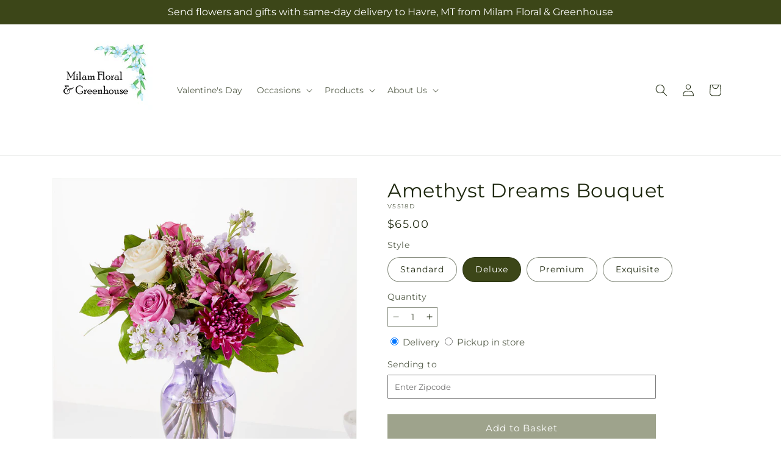

--- FILE ---
content_type: text/html; charset=utf-8
request_url: https://milamfloralandgreenhouse.com/products/amethyst-dreams-bouquet-prd-v5518?variant=48185446662433&section_id=template--25879110615329__main
body_size: 11594
content:
<section id="shopify-section-template--25879110615329__main" class="shopify-section section ftd-main-product"><script src="//milamfloralandgreenhouse.com/cdn/shop/t/74/assets/dayjs.min.js?v=146331994358120058901767854051" defer="defer"></script>
<script src="//milamfloralandgreenhouse.com/cdn/shop/t/74/assets/dayjs-utc.min.js?v=21853670281201569981767854051" defer="defer"></script>
<script src="//milamfloralandgreenhouse.com/cdn/shop/t/74/assets/dayjs-timezone.min.js?v=143404463123059131011767854051" defer="defer"></script>
<script src="//milamfloralandgreenhouse.com/cdn/shop/t/74/assets/dayjs-compare.min.js?v=170429091854722561851767854051" defer="defer"></script>
<script src="//milamfloralandgreenhouse.com/cdn/shop/t/74/assets/dayjs-format.min.js?v=107140612696697062631767854052" defer="defer"></script>


<section
  id="MainProduct-template--25879110615329__main"
  class="page-width section-template--25879110615329__main-padding gradient color-scheme-1"
  data-section="template--25879110615329__main"
  data-product-id="8982060794145"
  data-update-url="true"
  data-url="/products/amethyst-dreams-bouquet-prd-v5518"
  
    data-zoom-on-hover
  
>
  <link href="//milamfloralandgreenhouse.com/cdn/shop/t/74/assets/section-main-product.css?v=67172036876768548111767854049" rel="stylesheet" type="text/css" media="all" />
  <link href="//milamfloralandgreenhouse.com/cdn/shop/t/74/assets/ftd-section-main-product.css?v=84380129506450788211767854051" rel="stylesheet" type="text/css" media="all" />
  <link href="//milamfloralandgreenhouse.com/cdn/shop/t/74/assets/component-accordion.css?v=140281534141990171611767854049" rel="stylesheet" type="text/css" media="all" />
  <link href="//milamfloralandgreenhouse.com/cdn/shop/t/74/assets/component-price.css?v=175693878407596463691767854050" rel="stylesheet" type="text/css" media="all" />
  <link href="//milamfloralandgreenhouse.com/cdn/shop/t/74/assets/component-slider.css?v=127501198930448460301767854050" rel="stylesheet" type="text/css" media="all" />
  <link href="//milamfloralandgreenhouse.com/cdn/shop/t/74/assets/component-rating.css?v=36163645063599449881767854052" rel="stylesheet" type="text/css" media="all" />
  <link href="//milamfloralandgreenhouse.com/cdn/shop/t/74/assets/component-deferred-media.css?v=7091629309437392741767854052" rel="stylesheet" type="text/css" media="all" />

  
    <link href="//milamfloralandgreenhouse.com/cdn/shop/t/74/assets/component-product-variant-picker.css?v=26339001650995779211767854051" rel="stylesheet" type="text/css" media="all" />
    <link href="//milamfloralandgreenhouse.com/cdn/shop/t/74/assets/component-swatch-input.css?v=141008503003294315641767854052" rel="stylesheet" type="text/css" media="all" />
    <link href="//milamfloralandgreenhouse.com/cdn/shop/t/74/assets/component-swatch.css?v=68835163209551624561767854051" rel="stylesheet" type="text/css" media="all" />
  
<style data-shopify>.section-template--25879110615329__main-padding {
      padding-top: 27px;
      padding-bottom: 9px;
    }

    @media screen and (min-width: 750px) {
      .section-template--25879110615329__main-padding {
        padding-top: 36px;
        padding-bottom: 12px;
      }
    }</style><script src="//milamfloralandgreenhouse.com/cdn/shop/t/74/assets/product-info.js?v=102847595110499246501767854050" defer="defer"></script>
  <script src="//milamfloralandgreenhouse.com/cdn/shop/t/74/assets/product-form.js?v=78399781380020151501767854050" defer="defer"></script>
    <script id="EnableZoomOnHover-main" src="//milamfloralandgreenhouse.com/cdn/shop/t/74/assets/magnify.js?v=60894966447080793111767854050" defer="defer"></script>
  


  <div class="product product--small product--left product--thumbnail product--mobile-hide grid grid--1-col grid--2-col-tablet">
    <div class="grid__item product__media-wrapper">
      
<media-gallery
  id="MediaGallery-template--25879110615329__main"
  role="region"
  
    class="product__column-sticky"
  
  aria-label="Gallery Viewer"
  data-desktop-layout="thumbnail"
>
  <div id="GalleryStatus-template--25879110615329__main" class="visually-hidden" role="status"></div>
  <slider-component id="GalleryViewer-template--25879110615329__main" class="slider-mobile-gutter">
    <a class="skip-to-content-link button visually-hidden quick-add-hidden" href="#ProductInfo-template--25879110615329__main">
      Skip to product information
    </a>
    <ul
      id="Slider-Gallery-template--25879110615329__main"
      class="product__media-list contains-media grid grid--peek list-unstyled slider slider--mobile"
      role="list"
    ><li
          id="Slide-template--25879110615329__main-41014882042145"
          class="product__media-item grid__item slider__slide is-active scroll-trigger animate--fade-in"
          data-media-id="template--25879110615329__main-41014882042145"
        >

<div
  class="product-media-container media-type-image media-fit-contain global-media-settings gradient constrain-height"
  style="--ratio: 1.0; --preview-ratio: 1.0;"
>
  <modal-opener
    class="product__modal-opener product__modal-opener--image"
    data-modal="#ProductModal-template--25879110615329__main"
  >
    <span
      class="product__media-icon motion-reduce quick-add-hidden product__media-icon--hover"
      aria-hidden="true"
    >
      
          <span class="svg-wrapper"><svg xmlns="http://www.w3.org/2000/svg" fill="none" class="icon icon-plus" viewBox="0 0 19 19"><path fill="currentColor" fill-rule="evenodd" d="M4.667 7.94a.5.5 0 0 1 .499-.501l5.534-.014a.5.5 0 1 1 .002 1l-5.534.014a.5.5 0 0 1-.5-.5" clip-rule="evenodd"/><path fill="currentColor" fill-rule="evenodd" d="M7.926 4.665a.5.5 0 0 1 .501.498l.014 5.534a.5.5 0 1 1-1 .003l-.014-5.534a.5.5 0 0 1 .499-.501" clip-rule="evenodd"/><path fill="currentColor" fill-rule="evenodd" d="M12.832 3.03a6.931 6.931 0 1 0-9.802 9.802 6.931 6.931 0 0 0 9.802-9.802M2.323 2.323a7.931 7.931 0 0 1 11.296 11.136l4.628 4.628a.5.5 0 0 1-.707.707l-4.662-4.662A7.932 7.932 0 0 1 2.323 2.323" clip-rule="evenodd"/></svg>
</span>
      
    </span>

<div class="loading__spinner hidden">
    <svg xmlns="http://www.w3.org/2000/svg" class="spinner" viewBox="0 0 66 66"><circle stroke-width="6" cx="33" cy="33" r="30" fill="none" class="path"/></svg>

  </div>
  <div class="product__media media media--transparent">
      <img src="//milamfloralandgreenhouse.com/cdn/shop/files/V5518D_LOL_preset_mol-mx-tile-wide-sv-new.jpg?v=1745442144&amp;width=1946" alt="" srcset="//milamfloralandgreenhouse.com/cdn/shop/files/V5518D_LOL_preset_mol-mx-tile-wide-sv-new.jpg?v=1745442144&amp;width=246 246w, //milamfloralandgreenhouse.com/cdn/shop/files/V5518D_LOL_preset_mol-mx-tile-wide-sv-new.jpg?v=1745442144&amp;width=493 493w, //milamfloralandgreenhouse.com/cdn/shop/files/V5518D_LOL_preset_mol-mx-tile-wide-sv-new.jpg?v=1745442144&amp;width=600 600w, //milamfloralandgreenhouse.com/cdn/shop/files/V5518D_LOL_preset_mol-mx-tile-wide-sv-new.jpg?v=1745442144&amp;width=713 713w, //milamfloralandgreenhouse.com/cdn/shop/files/V5518D_LOL_preset_mol-mx-tile-wide-sv-new.jpg?v=1745442144&amp;width=823 823w, //milamfloralandgreenhouse.com/cdn/shop/files/V5518D_LOL_preset_mol-mx-tile-wide-sv-new.jpg?v=1745442144&amp;width=990 990w, //milamfloralandgreenhouse.com/cdn/shop/files/V5518D_LOL_preset_mol-mx-tile-wide-sv-new.jpg?v=1745442144&amp;width=1100 1100w, //milamfloralandgreenhouse.com/cdn/shop/files/V5518D_LOL_preset_mol-mx-tile-wide-sv-new.jpg?v=1745442144&amp;width=1206 1206w, //milamfloralandgreenhouse.com/cdn/shop/files/V5518D_LOL_preset_mol-mx-tile-wide-sv-new.jpg?v=1745442144&amp;width=1346 1346w, //milamfloralandgreenhouse.com/cdn/shop/files/V5518D_LOL_preset_mol-mx-tile-wide-sv-new.jpg?v=1745442144&amp;width=1426 1426w, //milamfloralandgreenhouse.com/cdn/shop/files/V5518D_LOL_preset_mol-mx-tile-wide-sv-new.jpg?v=1745442144&amp;width=1646 1646w, //milamfloralandgreenhouse.com/cdn/shop/files/V5518D_LOL_preset_mol-mx-tile-wide-sv-new.jpg?v=1745442144&amp;width=1946 1946w" width="1946" height="1946" class="image-magnify-hover" sizes="(min-width: 1200px) 495px, (min-width: 990px) calc(45.0vw - 10rem), (min-width: 750px) calc((100vw - 11.5rem) / 2), calc(100vw / 1 - 4rem)">
    </div>
    <button
      class="product__media-toggle quick-add-hidden product__media-zoom-hover"
      type="button"
      aria-haspopup="dialog"
      data-media-id="41014882042145"
    >
      <span class="visually-hidden">
        Open media 1 in modal
      </span>
    </button>
  </modal-opener></div>

        </li>
<li
            id="Slide-template--25879110615329__main-41014881878305"
            class="product__media-item grid__item slider__slide scroll-trigger animate--fade-in"
            data-media-id="template--25879110615329__main-41014881878305"
          >

<div
  class="product-media-container media-type-image media-fit-contain global-media-settings gradient constrain-height"
  style="--ratio: 1.0; --preview-ratio: 1.0;"
>
  <modal-opener
    class="product__modal-opener product__modal-opener--image"
    data-modal="#ProductModal-template--25879110615329__main"
  >
    <span
      class="product__media-icon motion-reduce quick-add-hidden product__media-icon--hover"
      aria-hidden="true"
    >
      
          <span class="svg-wrapper"><svg xmlns="http://www.w3.org/2000/svg" fill="none" class="icon icon-plus" viewBox="0 0 19 19"><path fill="currentColor" fill-rule="evenodd" d="M4.667 7.94a.5.5 0 0 1 .499-.501l5.534-.014a.5.5 0 1 1 .002 1l-5.534.014a.5.5 0 0 1-.5-.5" clip-rule="evenodd"/><path fill="currentColor" fill-rule="evenodd" d="M7.926 4.665a.5.5 0 0 1 .501.498l.014 5.534a.5.5 0 1 1-1 .003l-.014-5.534a.5.5 0 0 1 .499-.501" clip-rule="evenodd"/><path fill="currentColor" fill-rule="evenodd" d="M12.832 3.03a6.931 6.931 0 1 0-9.802 9.802 6.931 6.931 0 0 0 9.802-9.802M2.323 2.323a7.931 7.931 0 0 1 11.296 11.136l4.628 4.628a.5.5 0 0 1-.707.707l-4.662-4.662A7.932 7.932 0 0 1 2.323 2.323" clip-rule="evenodd"/></svg>
</span>
      
    </span>

<div class="loading__spinner hidden">
    <svg xmlns="http://www.w3.org/2000/svg" class="spinner" viewBox="0 0 66 66"><circle stroke-width="6" cx="33" cy="33" r="30" fill="none" class="path"/></svg>

  </div>
  <div class="product__media media media--transparent">
      <img src="//milamfloralandgreenhouse.com/cdn/shop/files/V5518S_LOL_preset_mol-mx-tile-wide-sv-new.jpg?v=1745442144&amp;width=1946" alt="" srcset="//milamfloralandgreenhouse.com/cdn/shop/files/V5518S_LOL_preset_mol-mx-tile-wide-sv-new.jpg?v=1745442144&amp;width=246 246w, //milamfloralandgreenhouse.com/cdn/shop/files/V5518S_LOL_preset_mol-mx-tile-wide-sv-new.jpg?v=1745442144&amp;width=493 493w, //milamfloralandgreenhouse.com/cdn/shop/files/V5518S_LOL_preset_mol-mx-tile-wide-sv-new.jpg?v=1745442144&amp;width=600 600w, //milamfloralandgreenhouse.com/cdn/shop/files/V5518S_LOL_preset_mol-mx-tile-wide-sv-new.jpg?v=1745442144&amp;width=713 713w, //milamfloralandgreenhouse.com/cdn/shop/files/V5518S_LOL_preset_mol-mx-tile-wide-sv-new.jpg?v=1745442144&amp;width=823 823w, //milamfloralandgreenhouse.com/cdn/shop/files/V5518S_LOL_preset_mol-mx-tile-wide-sv-new.jpg?v=1745442144&amp;width=990 990w, //milamfloralandgreenhouse.com/cdn/shop/files/V5518S_LOL_preset_mol-mx-tile-wide-sv-new.jpg?v=1745442144&amp;width=1100 1100w, //milamfloralandgreenhouse.com/cdn/shop/files/V5518S_LOL_preset_mol-mx-tile-wide-sv-new.jpg?v=1745442144&amp;width=1206 1206w, //milamfloralandgreenhouse.com/cdn/shop/files/V5518S_LOL_preset_mol-mx-tile-wide-sv-new.jpg?v=1745442144&amp;width=1346 1346w, //milamfloralandgreenhouse.com/cdn/shop/files/V5518S_LOL_preset_mol-mx-tile-wide-sv-new.jpg?v=1745442144&amp;width=1426 1426w, //milamfloralandgreenhouse.com/cdn/shop/files/V5518S_LOL_preset_mol-mx-tile-wide-sv-new.jpg?v=1745442144&amp;width=1646 1646w, //milamfloralandgreenhouse.com/cdn/shop/files/V5518S_LOL_preset_mol-mx-tile-wide-sv-new.jpg?v=1745442144&amp;width=1946 1946w" width="1946" height="1946" loading="lazy" class="image-magnify-hover" sizes="(min-width: 1200px) 495px, (min-width: 990px) calc(45.0vw - 10rem), (min-width: 750px) calc((100vw - 11.5rem) / 2), calc(100vw / 1 - 4rem)">
    </div>
    <button
      class="product__media-toggle quick-add-hidden product__media-zoom-hover"
      type="button"
      aria-haspopup="dialog"
      data-media-id="41014881878305"
    >
      <span class="visually-hidden">
        Open media 2 in modal
      </span>
    </button>
  </modal-opener></div>

          </li>

<li
            id="Slide-template--25879110615329__main-41014882205985"
            class="product__media-item grid__item slider__slide scroll-trigger animate--fade-in"
            data-media-id="template--25879110615329__main-41014882205985"
          >

<div
  class="product-media-container media-type-image media-fit-contain global-media-settings gradient constrain-height"
  style="--ratio: 1.0; --preview-ratio: 1.0;"
>
  <modal-opener
    class="product__modal-opener product__modal-opener--image"
    data-modal="#ProductModal-template--25879110615329__main"
  >
    <span
      class="product__media-icon motion-reduce quick-add-hidden product__media-icon--hover"
      aria-hidden="true"
    >
      
          <span class="svg-wrapper"><svg xmlns="http://www.w3.org/2000/svg" fill="none" class="icon icon-plus" viewBox="0 0 19 19"><path fill="currentColor" fill-rule="evenodd" d="M4.667 7.94a.5.5 0 0 1 .499-.501l5.534-.014a.5.5 0 1 1 .002 1l-5.534.014a.5.5 0 0 1-.5-.5" clip-rule="evenodd"/><path fill="currentColor" fill-rule="evenodd" d="M7.926 4.665a.5.5 0 0 1 .501.498l.014 5.534a.5.5 0 1 1-1 .003l-.014-5.534a.5.5 0 0 1 .499-.501" clip-rule="evenodd"/><path fill="currentColor" fill-rule="evenodd" d="M12.832 3.03a6.931 6.931 0 1 0-9.802 9.802 6.931 6.931 0 0 0 9.802-9.802M2.323 2.323a7.931 7.931 0 0 1 11.296 11.136l4.628 4.628a.5.5 0 0 1-.707.707l-4.662-4.662A7.932 7.932 0 0 1 2.323 2.323" clip-rule="evenodd"/></svg>
</span>
      
    </span>

<div class="loading__spinner hidden">
    <svg xmlns="http://www.w3.org/2000/svg" class="spinner" viewBox="0 0 66 66"><circle stroke-width="6" cx="33" cy="33" r="30" fill="none" class="path"/></svg>

  </div>
  <div class="product__media media media--transparent">
      <img src="//milamfloralandgreenhouse.com/cdn/shop/files/V5518P_LOL_preset_mol-mx-tile-wide-sv-new.jpg?v=1745442144&amp;width=1946" alt="" srcset="//milamfloralandgreenhouse.com/cdn/shop/files/V5518P_LOL_preset_mol-mx-tile-wide-sv-new.jpg?v=1745442144&amp;width=246 246w, //milamfloralandgreenhouse.com/cdn/shop/files/V5518P_LOL_preset_mol-mx-tile-wide-sv-new.jpg?v=1745442144&amp;width=493 493w, //milamfloralandgreenhouse.com/cdn/shop/files/V5518P_LOL_preset_mol-mx-tile-wide-sv-new.jpg?v=1745442144&amp;width=600 600w, //milamfloralandgreenhouse.com/cdn/shop/files/V5518P_LOL_preset_mol-mx-tile-wide-sv-new.jpg?v=1745442144&amp;width=713 713w, //milamfloralandgreenhouse.com/cdn/shop/files/V5518P_LOL_preset_mol-mx-tile-wide-sv-new.jpg?v=1745442144&amp;width=823 823w, //milamfloralandgreenhouse.com/cdn/shop/files/V5518P_LOL_preset_mol-mx-tile-wide-sv-new.jpg?v=1745442144&amp;width=990 990w, //milamfloralandgreenhouse.com/cdn/shop/files/V5518P_LOL_preset_mol-mx-tile-wide-sv-new.jpg?v=1745442144&amp;width=1100 1100w, //milamfloralandgreenhouse.com/cdn/shop/files/V5518P_LOL_preset_mol-mx-tile-wide-sv-new.jpg?v=1745442144&amp;width=1206 1206w, //milamfloralandgreenhouse.com/cdn/shop/files/V5518P_LOL_preset_mol-mx-tile-wide-sv-new.jpg?v=1745442144&amp;width=1346 1346w, //milamfloralandgreenhouse.com/cdn/shop/files/V5518P_LOL_preset_mol-mx-tile-wide-sv-new.jpg?v=1745442144&amp;width=1426 1426w, //milamfloralandgreenhouse.com/cdn/shop/files/V5518P_LOL_preset_mol-mx-tile-wide-sv-new.jpg?v=1745442144&amp;width=1646 1646w, //milamfloralandgreenhouse.com/cdn/shop/files/V5518P_LOL_preset_mol-mx-tile-wide-sv-new.jpg?v=1745442144&amp;width=1946 1946w" width="1946" height="1946" loading="lazy" class="image-magnify-hover" sizes="(min-width: 1200px) 495px, (min-width: 990px) calc(45.0vw - 10rem), (min-width: 750px) calc((100vw - 11.5rem) / 2), calc(100vw / 1 - 4rem)">
    </div>
    <button
      class="product__media-toggle quick-add-hidden product__media-zoom-hover"
      type="button"
      aria-haspopup="dialog"
      data-media-id="41014882205985"
    >
      <span class="visually-hidden">
        Open media 3 in modal
      </span>
    </button>
  </modal-opener></div>

          </li>
<li
            id="Slide-template--25879110615329__main-41014882238753"
            class="product__media-item grid__item slider__slide scroll-trigger animate--fade-in"
            data-media-id="template--25879110615329__main-41014882238753"
          >

<div
  class="product-media-container media-type-image media-fit-contain global-media-settings gradient constrain-height"
  style="--ratio: 1.0; --preview-ratio: 1.0;"
>
  <modal-opener
    class="product__modal-opener product__modal-opener--image"
    data-modal="#ProductModal-template--25879110615329__main"
  >
    <span
      class="product__media-icon motion-reduce quick-add-hidden product__media-icon--hover"
      aria-hidden="true"
    >
      
          <span class="svg-wrapper"><svg xmlns="http://www.w3.org/2000/svg" fill="none" class="icon icon-plus" viewBox="0 0 19 19"><path fill="currentColor" fill-rule="evenodd" d="M4.667 7.94a.5.5 0 0 1 .499-.501l5.534-.014a.5.5 0 1 1 .002 1l-5.534.014a.5.5 0 0 1-.5-.5" clip-rule="evenodd"/><path fill="currentColor" fill-rule="evenodd" d="M7.926 4.665a.5.5 0 0 1 .501.498l.014 5.534a.5.5 0 1 1-1 .003l-.014-5.534a.5.5 0 0 1 .499-.501" clip-rule="evenodd"/><path fill="currentColor" fill-rule="evenodd" d="M12.832 3.03a6.931 6.931 0 1 0-9.802 9.802 6.931 6.931 0 0 0 9.802-9.802M2.323 2.323a7.931 7.931 0 0 1 11.296 11.136l4.628 4.628a.5.5 0 0 1-.707.707l-4.662-4.662A7.932 7.932 0 0 1 2.323 2.323" clip-rule="evenodd"/></svg>
</span>
      
    </span>

<div class="loading__spinner hidden">
    <svg xmlns="http://www.w3.org/2000/svg" class="spinner" viewBox="0 0 66 66"><circle stroke-width="6" cx="33" cy="33" r="30" fill="none" class="path"/></svg>

  </div>
  <div class="product__media media media--transparent">
      <img src="//milamfloralandgreenhouse.com/cdn/shop/files/V5518E_LOL_preset_mol-mx-tile-wide-sv-new.jpg?v=1745442144&amp;width=1946" alt="" srcset="//milamfloralandgreenhouse.com/cdn/shop/files/V5518E_LOL_preset_mol-mx-tile-wide-sv-new.jpg?v=1745442144&amp;width=246 246w, //milamfloralandgreenhouse.com/cdn/shop/files/V5518E_LOL_preset_mol-mx-tile-wide-sv-new.jpg?v=1745442144&amp;width=493 493w, //milamfloralandgreenhouse.com/cdn/shop/files/V5518E_LOL_preset_mol-mx-tile-wide-sv-new.jpg?v=1745442144&amp;width=600 600w, //milamfloralandgreenhouse.com/cdn/shop/files/V5518E_LOL_preset_mol-mx-tile-wide-sv-new.jpg?v=1745442144&amp;width=713 713w, //milamfloralandgreenhouse.com/cdn/shop/files/V5518E_LOL_preset_mol-mx-tile-wide-sv-new.jpg?v=1745442144&amp;width=823 823w, //milamfloralandgreenhouse.com/cdn/shop/files/V5518E_LOL_preset_mol-mx-tile-wide-sv-new.jpg?v=1745442144&amp;width=990 990w, //milamfloralandgreenhouse.com/cdn/shop/files/V5518E_LOL_preset_mol-mx-tile-wide-sv-new.jpg?v=1745442144&amp;width=1100 1100w, //milamfloralandgreenhouse.com/cdn/shop/files/V5518E_LOL_preset_mol-mx-tile-wide-sv-new.jpg?v=1745442144&amp;width=1206 1206w, //milamfloralandgreenhouse.com/cdn/shop/files/V5518E_LOL_preset_mol-mx-tile-wide-sv-new.jpg?v=1745442144&amp;width=1346 1346w, //milamfloralandgreenhouse.com/cdn/shop/files/V5518E_LOL_preset_mol-mx-tile-wide-sv-new.jpg?v=1745442144&amp;width=1426 1426w, //milamfloralandgreenhouse.com/cdn/shop/files/V5518E_LOL_preset_mol-mx-tile-wide-sv-new.jpg?v=1745442144&amp;width=1646 1646w, //milamfloralandgreenhouse.com/cdn/shop/files/V5518E_LOL_preset_mol-mx-tile-wide-sv-new.jpg?v=1745442144&amp;width=1946 1946w" width="1946" height="1946" loading="lazy" class="image-magnify-hover" sizes="(min-width: 1200px) 495px, (min-width: 990px) calc(45.0vw - 10rem), (min-width: 750px) calc((100vw - 11.5rem) / 2), calc(100vw / 1 - 4rem)">
    </div>
    <button
      class="product__media-toggle quick-add-hidden product__media-zoom-hover"
      type="button"
      aria-haspopup="dialog"
      data-media-id="41014882238753"
    >
      <span class="visually-hidden">
        Open media 4 in modal
      </span>
    </button>
  </modal-opener></div>

          </li></ul><div class="slider-buttons quick-add-hidden">
        <button
          type="button"
          class="slider-button slider-button--prev"
          name="previous"
          aria-label="Slide left"
        >
          <span class="svg-wrapper"><svg class="icon icon-caret" viewBox="0 0 10 6"><path fill="currentColor" fill-rule="evenodd" d="M9.354.646a.5.5 0 0 0-.708 0L5 4.293 1.354.646a.5.5 0 0 0-.708.708l4 4a.5.5 0 0 0 .708 0l4-4a.5.5 0 0 0 0-.708" clip-rule="evenodd"/></svg>
</span>
        </button>
        <div class="slider-counter caption">
          <span class="slider-counter--current">1</span>
          <span aria-hidden="true"> / </span>
          <span class="visually-hidden">of</span>
          <span class="slider-counter--total">4</span>
        </div>
        <button
          type="button"
          class="slider-button slider-button--next"
          name="next"
          aria-label="Slide right"
        >
          <span class="svg-wrapper"><svg class="icon icon-caret" viewBox="0 0 10 6"><path fill="currentColor" fill-rule="evenodd" d="M9.354.646a.5.5 0 0 0-.708 0L5 4.293 1.354.646a.5.5 0 0 0-.708.708l4 4a.5.5 0 0 0 .708 0l4-4a.5.5 0 0 0 0-.708" clip-rule="evenodd"/></svg>
</span>
        </button>
      </div></slider-component><slider-component
      id="GalleryThumbnails-template--25879110615329__main"
      class="thumbnail-slider slider-mobile-gutter quick-add-hidden small-hide"
    >
      <button
        type="button"
        class="slider-button slider-button--prev medium-hide large-up-hide"
        name="previous"
        aria-label="Slide left"
        aria-controls="GalleryThumbnails-template--25879110615329__main"
        data-step="3"
      >
        <span class="svg-wrapper"><svg class="icon icon-caret" viewBox="0 0 10 6"><path fill="currentColor" fill-rule="evenodd" d="M9.354.646a.5.5 0 0 0-.708 0L5 4.293 1.354.646a.5.5 0 0 0-.708.708l4 4a.5.5 0 0 0 .708 0l4-4a.5.5 0 0 0 0-.708" clip-rule="evenodd"/></svg>
</span>
      </button>
      <ul
        id="Slider-Thumbnails-template--25879110615329__main"
        class="thumbnail-list list-unstyled slider slider--mobile"
      ><li
            id="Slide-Thumbnails-template--25879110615329__main-1"
            class="thumbnail-list__item slider__slide"
            data-target="template--25879110615329__main-41014881878305"
            data-media-position="1"
          ><button
              class="thumbnail global-media-settings global-media-settings--no-shadow"
              aria-label="Load image 1 in gallery view"
              
              data-section="template--25879110615329__main-1-0"
              aria-controls="GalleryViewer-template--25879110615329__main"
              aria-describedby="Thumbnail-template--25879110615329__main-1
"
            >
              <img src="//milamfloralandgreenhouse.com/cdn/shop/files/V5518S_LOL_preset_mol-mx-tile-wide-sv-new.jpg?v=1745442144&amp;width=416" alt="Amethyst Dreams Bouquet" srcset="//milamfloralandgreenhouse.com/cdn/shop/files/V5518S_LOL_preset_mol-mx-tile-wide-sv-new.jpg?v=1745442144&amp;width=54 54w, //milamfloralandgreenhouse.com/cdn/shop/files/V5518S_LOL_preset_mol-mx-tile-wide-sv-new.jpg?v=1745442144&amp;width=74 74w, //milamfloralandgreenhouse.com/cdn/shop/files/V5518S_LOL_preset_mol-mx-tile-wide-sv-new.jpg?v=1745442144&amp;width=104 104w, //milamfloralandgreenhouse.com/cdn/shop/files/V5518S_LOL_preset_mol-mx-tile-wide-sv-new.jpg?v=1745442144&amp;width=162 162w, //milamfloralandgreenhouse.com/cdn/shop/files/V5518S_LOL_preset_mol-mx-tile-wide-sv-new.jpg?v=1745442144&amp;width=208 208w, //milamfloralandgreenhouse.com/cdn/shop/files/V5518S_LOL_preset_mol-mx-tile-wide-sv-new.jpg?v=1745442144&amp;width=324 324w, //milamfloralandgreenhouse.com/cdn/shop/files/V5518S_LOL_preset_mol-mx-tile-wide-sv-new.jpg?v=1745442144&amp;width=416 416w" width="416" height="416" loading="lazy" sizes="(min-width: 1200px) calc((495 - 4rem) / 4),
          (min-width: 990px) calc((45.0vw - 4rem) / 4),
          (min-width: 750px) calc((100vw - 15rem) / 8),
          calc((100vw - 8rem) / 3)" id="Thumbnail-template--25879110615329__main-1
">
            </button>
          </li><li
            id="Slide-Thumbnails-template--25879110615329__main-2"
            class="thumbnail-list__item slider__slide"
            data-target="template--25879110615329__main-41014882042145"
            data-media-position="2"
          ><button
              class="thumbnail global-media-settings global-media-settings--no-shadow"
              aria-label="Load image 2 in gallery view"
              
                aria-current="true"
              
              data-section="template--25879110615329__main-1-1"
              aria-controls="GalleryViewer-template--25879110615329__main"
              aria-describedby="Thumbnail-template--25879110615329__main-2
"
            >
              <img src="//milamfloralandgreenhouse.com/cdn/shop/files/V5518D_LOL_preset_mol-mx-tile-wide-sv-new.jpg?v=1745442144&amp;width=416" alt="Amethyst Dreams Bouquet" srcset="//milamfloralandgreenhouse.com/cdn/shop/files/V5518D_LOL_preset_mol-mx-tile-wide-sv-new.jpg?v=1745442144&amp;width=54 54w, //milamfloralandgreenhouse.com/cdn/shop/files/V5518D_LOL_preset_mol-mx-tile-wide-sv-new.jpg?v=1745442144&amp;width=74 74w, //milamfloralandgreenhouse.com/cdn/shop/files/V5518D_LOL_preset_mol-mx-tile-wide-sv-new.jpg?v=1745442144&amp;width=104 104w, //milamfloralandgreenhouse.com/cdn/shop/files/V5518D_LOL_preset_mol-mx-tile-wide-sv-new.jpg?v=1745442144&amp;width=162 162w, //milamfloralandgreenhouse.com/cdn/shop/files/V5518D_LOL_preset_mol-mx-tile-wide-sv-new.jpg?v=1745442144&amp;width=208 208w, //milamfloralandgreenhouse.com/cdn/shop/files/V5518D_LOL_preset_mol-mx-tile-wide-sv-new.jpg?v=1745442144&amp;width=324 324w, //milamfloralandgreenhouse.com/cdn/shop/files/V5518D_LOL_preset_mol-mx-tile-wide-sv-new.jpg?v=1745442144&amp;width=416 416w" width="416" height="416" loading="lazy" sizes="(min-width: 1200px) calc((495 - 4rem) / 4),
          (min-width: 990px) calc((45.0vw - 4rem) / 4),
          (min-width: 750px) calc((100vw - 15rem) / 8),
          calc((100vw - 8rem) / 3)" id="Thumbnail-template--25879110615329__main-2
">
            </button>
          </li><li
            id="Slide-Thumbnails-template--25879110615329__main-3"
            class="thumbnail-list__item slider__slide"
            data-target="template--25879110615329__main-41014882205985"
            data-media-position="3"
          ><button
              class="thumbnail global-media-settings global-media-settings--no-shadow"
              aria-label="Load image 3 in gallery view"
              
              data-section="template--25879110615329__main-1-2"
              aria-controls="GalleryViewer-template--25879110615329__main"
              aria-describedby="Thumbnail-template--25879110615329__main-3
"
            >
              <img src="//milamfloralandgreenhouse.com/cdn/shop/files/V5518P_LOL_preset_mol-mx-tile-wide-sv-new.jpg?v=1745442144&amp;width=416" alt="Amethyst Dreams Bouquet" srcset="//milamfloralandgreenhouse.com/cdn/shop/files/V5518P_LOL_preset_mol-mx-tile-wide-sv-new.jpg?v=1745442144&amp;width=54 54w, //milamfloralandgreenhouse.com/cdn/shop/files/V5518P_LOL_preset_mol-mx-tile-wide-sv-new.jpg?v=1745442144&amp;width=74 74w, //milamfloralandgreenhouse.com/cdn/shop/files/V5518P_LOL_preset_mol-mx-tile-wide-sv-new.jpg?v=1745442144&amp;width=104 104w, //milamfloralandgreenhouse.com/cdn/shop/files/V5518P_LOL_preset_mol-mx-tile-wide-sv-new.jpg?v=1745442144&amp;width=162 162w, //milamfloralandgreenhouse.com/cdn/shop/files/V5518P_LOL_preset_mol-mx-tile-wide-sv-new.jpg?v=1745442144&amp;width=208 208w, //milamfloralandgreenhouse.com/cdn/shop/files/V5518P_LOL_preset_mol-mx-tile-wide-sv-new.jpg?v=1745442144&amp;width=324 324w, //milamfloralandgreenhouse.com/cdn/shop/files/V5518P_LOL_preset_mol-mx-tile-wide-sv-new.jpg?v=1745442144&amp;width=416 416w" width="416" height="416" loading="lazy" sizes="(min-width: 1200px) calc((495 - 4rem) / 4),
          (min-width: 990px) calc((45.0vw - 4rem) / 4),
          (min-width: 750px) calc((100vw - 15rem) / 8),
          calc((100vw - 8rem) / 3)" id="Thumbnail-template--25879110615329__main-3
">
            </button>
          </li><li
            id="Slide-Thumbnails-template--25879110615329__main-4"
            class="thumbnail-list__item slider__slide"
            data-target="template--25879110615329__main-41014882238753"
            data-media-position="4"
          ><button
              class="thumbnail global-media-settings global-media-settings--no-shadow"
              aria-label="Load image 4 in gallery view"
              
              data-section="template--25879110615329__main-1-3"
              aria-controls="GalleryViewer-template--25879110615329__main"
              aria-describedby="Thumbnail-template--25879110615329__main-4
"
            >
              <img src="//milamfloralandgreenhouse.com/cdn/shop/files/V5518E_LOL_preset_mol-mx-tile-wide-sv-new.jpg?v=1745442144&amp;width=416" alt="Amethyst Dreams Bouquet" srcset="//milamfloralandgreenhouse.com/cdn/shop/files/V5518E_LOL_preset_mol-mx-tile-wide-sv-new.jpg?v=1745442144&amp;width=54 54w, //milamfloralandgreenhouse.com/cdn/shop/files/V5518E_LOL_preset_mol-mx-tile-wide-sv-new.jpg?v=1745442144&amp;width=74 74w, //milamfloralandgreenhouse.com/cdn/shop/files/V5518E_LOL_preset_mol-mx-tile-wide-sv-new.jpg?v=1745442144&amp;width=104 104w, //milamfloralandgreenhouse.com/cdn/shop/files/V5518E_LOL_preset_mol-mx-tile-wide-sv-new.jpg?v=1745442144&amp;width=162 162w, //milamfloralandgreenhouse.com/cdn/shop/files/V5518E_LOL_preset_mol-mx-tile-wide-sv-new.jpg?v=1745442144&amp;width=208 208w, //milamfloralandgreenhouse.com/cdn/shop/files/V5518E_LOL_preset_mol-mx-tile-wide-sv-new.jpg?v=1745442144&amp;width=324 324w, //milamfloralandgreenhouse.com/cdn/shop/files/V5518E_LOL_preset_mol-mx-tile-wide-sv-new.jpg?v=1745442144&amp;width=416 416w" width="416" height="416" loading="lazy" sizes="(min-width: 1200px) calc((495 - 4rem) / 4),
          (min-width: 990px) calc((45.0vw - 4rem) / 4),
          (min-width: 750px) calc((100vw - 15rem) / 8),
          calc((100vw - 8rem) / 3)" id="Thumbnail-template--25879110615329__main-4
">
            </button>
          </li></ul>
      <button
        type="button"
        class="slider-button slider-button--next medium-hide large-up-hide"
        name="next"
        aria-label="Slide right"
        aria-controls="GalleryThumbnails-template--25879110615329__main"
        data-step="3"
      >
        <span class="svg-wrapper"><svg class="icon icon-caret" viewBox="0 0 10 6"><path fill="currentColor" fill-rule="evenodd" d="M9.354.646a.5.5 0 0 0-.708 0L5 4.293 1.354.646a.5.5 0 0 0-.708.708l4 4a.5.5 0 0 0 .708 0l4-4a.5.5 0 0 0 0-.708" clip-rule="evenodd"/></svg>
</span>
      </button>
    </slider-component></media-gallery>

    </div>
    <div class="product__info-wrapper grid__item scroll-trigger animate--slide-in">
      <product-info
        id="ProductInfo-template--25879110615329__main"
        data-section="template--25879110615329__main"
        data-master-sku="V5518"
        class="product__info-container product__column-sticky"
      ><div class="product__title" >
                <h1>Amethyst Dreams Bouquet</h1>
                <a href="/products/amethyst-dreams-bouquet-prd-v5518" class="product__title">
                  <h2 class="h1">
                    Amethyst Dreams Bouquet
                  </h2>
                </a>
              </div><p
                class="product__sku caption-with-letter-spacing"
                id="Sku-template--25879110615329__main"
                role="status"
                
              >
                <span class="visually-hidden">SKU:</span>
                <span class="sku">V5518D</span>
              </p>
              <div class="product-review"></div>
              <p class="product__info--error availability-error"></p>
                <div id="price-template--25879110615329__main" role="status" >
<div
    class="
      prices price--large price--show-badge"
  >
    <div class="price__container" data-testid="product-price"><div class="price__regular"><span class="visually-hidden visually-hidden--inline">Regular price</span>
          <span class="price-item price-item--regular">
            $65.00
          </span></div>
      <div class="price__sale">
            <span class="visually-hidden visually-hidden--inline">Regular price</span>
            <span>
              <s class="price-item price-item--regular">
                
                  $65.00
                
              </s>
            </span><span class="visually-hidden visually-hidden--inline">Sale price</span>
          <p class="price-item price-item--sale price-item--last inline-compare-price">
            $65.00
          </p></div>
      <small class="unit-price caption hidden">
        <span class="visually-hidden">Unit price</span>
        <span class="price-item price-item--last">
          <span></span>
          <span aria-hidden="true">/</span>
          <span class="visually-hidden">&nbsp;per&nbsp;</span>
          <span>
          </span>
        </span>
      </small>
    </div><span class="badge price__badge-sale color-scheme-5">
        Sale
      </span>

      <span class="badge price__badge-sold-out color-scheme-3">
        Sold out
      </span></div>

</div><div ><form method="post" action="/cart/add" id="product-form-installment-template--25879110615329__main" accept-charset="UTF-8" class="installment caption-large" enctype="multipart/form-data"><input type="hidden" name="form_type" value="product" /><input type="hidden" name="utf8" value="✓" /><input type="hidden" name="id" value="48185446662433">
                    <input type="hidden" name="in_store_pickup" value="false">
                    <input type="hidden" name="store_pickup_enabled" value="true">
                    <input type="hidden" name="is_dropship" value="false">
                    
<input type="hidden" name="product-id" value="8982060794145" /><input type="hidden" name="section-id" value="template--25879110615329__main" /></form></div>
              

                
<variant-radios
      id="variant-radios-template--25879110615329__main"
      class="no-js-hidden"
      data-section="template--25879110615329__main"
      data-url="/products/amethyst-dreams-bouquet-prd-v5518"
      
      
    ><fieldset class="js product-form__input" data-testid="product-variant">
            <legend class="form__label">Style
</legend>
            
<input
      type="radio"
      id="template--25879110615329__main-1-0"
      name="Style-1
"
      value="Standard"
      form="product-form-template--25879110615329__main"
      
      
      data-product-url=""
    data-option-value-id="3038886527265"
    >
    <label for="template--25879110615329__main-1-0">
      
        Standard
      <span class="visually-hidden label-unavailable">Variant sold out or unavailable</span>
    </label><input
      type="radio"
      id="template--25879110615329__main-1-1"
      name="Style-1
"
      value="Deluxe"
      form="product-form-template--25879110615329__main"
      
        checked
      
      
      data-product-url=""
    data-option-value-id="3038886560033"
    >
    <label for="template--25879110615329__main-1-1">
      
        Deluxe
      <span class="visually-hidden label-unavailable">Variant sold out or unavailable</span>
    </label><input
      type="radio"
      id="template--25879110615329__main-1-2"
      name="Style-1
"
      value="Premium"
      form="product-form-template--25879110615329__main"
      
      
      data-product-url=""
    data-option-value-id="3038886592801"
    >
    <label for="template--25879110615329__main-1-2">
      
        Premium
      <span class="visually-hidden label-unavailable">Variant sold out or unavailable</span>
    </label><input
      type="radio"
      id="template--25879110615329__main-1-3"
      name="Style-1
"
      value="Exquisite"
      form="product-form-template--25879110615329__main"
      
      
      data-product-url=""
    data-option-value-id="3038886625569"
    >
    <label for="template--25879110615329__main-1-3">
      
        Exquisite
      <span class="visually-hidden label-unavailable">Variant sold out or unavailable</span>
    </label>
          </fieldset><script type="application/json">
        [{"id":48185446629665,"title":"Standard","option1":"Standard","option2":null,"option3":null,"sku":"V5518S","requires_shipping":true,"taxable":true,"featured_image":{"id":49623047274785,"product_id":8982060794145,"position":1,"created_at":"2025-04-23T15:02:22-06:00","updated_at":"2025-04-23T15:02:24-06:00","alt":null,"width":1024,"height":1024,"src":"\/\/milamfloralandgreenhouse.com\/cdn\/shop\/files\/V5518S_LOL_preset_mol-mx-tile-wide-sv-new.jpg?v=1745442144","variant_ids":[48185446629665]},"available":true,"name":"Amethyst Dreams Bouquet - Standard","public_title":"Standard","options":["Standard"],"price":5000,"weight":0,"compare_at_price":5000,"inventory_management":null,"barcode":null,"featured_media":{"alt":null,"id":41014881878305,"position":1,"preview_image":{"aspect_ratio":1.0,"height":1024,"width":1024,"src":"\/\/milamfloralandgreenhouse.com\/cdn\/shop\/files\/V5518S_LOL_preset_mol-mx-tile-wide-sv-new.jpg?v=1745442144"}},"requires_selling_plan":false,"selling_plan_allocations":[],"quantity_rule":{"min":1,"max":null,"increment":1}},{"id":48185446662433,"title":"Deluxe","option1":"Deluxe","option2":null,"option3":null,"sku":"V5518D","requires_shipping":true,"taxable":true,"featured_image":{"id":49623047340321,"product_id":8982060794145,"position":2,"created_at":"2025-04-23T15:02:23-06:00","updated_at":"2025-04-23T15:02:24-06:00","alt":null,"width":1024,"height":1024,"src":"\/\/milamfloralandgreenhouse.com\/cdn\/shop\/files\/V5518D_LOL_preset_mol-mx-tile-wide-sv-new.jpg?v=1745442144","variant_ids":[48185446662433]},"available":true,"name":"Amethyst Dreams Bouquet - Deluxe","public_title":"Deluxe","options":["Deluxe"],"price":6500,"weight":0,"compare_at_price":6500,"inventory_management":null,"barcode":null,"featured_media":{"alt":null,"id":41014882042145,"position":2,"preview_image":{"aspect_ratio":1.0,"height":1024,"width":1024,"src":"\/\/milamfloralandgreenhouse.com\/cdn\/shop\/files\/V5518D_LOL_preset_mol-mx-tile-wide-sv-new.jpg?v=1745442144"}},"requires_selling_plan":false,"selling_plan_allocations":[],"quantity_rule":{"min":1,"max":null,"increment":1}},{"id":48185446695201,"title":"Premium","option1":"Premium","option2":null,"option3":null,"sku":"V5518P","requires_shipping":true,"taxable":true,"featured_image":{"id":49623047242017,"product_id":8982060794145,"position":3,"created_at":"2025-04-23T15:02:23-06:00","updated_at":"2025-04-23T15:02:24-06:00","alt":null,"width":1024,"height":1024,"src":"\/\/milamfloralandgreenhouse.com\/cdn\/shop\/files\/V5518P_LOL_preset_mol-mx-tile-wide-sv-new.jpg?v=1745442144","variant_ids":[48185446695201]},"available":true,"name":"Amethyst Dreams Bouquet - Premium","public_title":"Premium","options":["Premium"],"price":7500,"weight":0,"compare_at_price":7500,"inventory_management":null,"barcode":null,"featured_media":{"alt":null,"id":41014882205985,"position":3,"preview_image":{"aspect_ratio":1.0,"height":1024,"width":1024,"src":"\/\/milamfloralandgreenhouse.com\/cdn\/shop\/files\/V5518P_LOL_preset_mol-mx-tile-wide-sv-new.jpg?v=1745442144"}},"requires_selling_plan":false,"selling_plan_allocations":[],"quantity_rule":{"min":1,"max":null,"increment":1}},{"id":48185446727969,"title":"Exquisite","option1":"Exquisite","option2":null,"option3":null,"sku":"V5518E","requires_shipping":true,"taxable":true,"featured_image":{"id":49623047176481,"product_id":8982060794145,"position":4,"created_at":"2025-04-23T15:02:23-06:00","updated_at":"2025-04-23T15:02:24-06:00","alt":null,"width":1024,"height":1024,"src":"\/\/milamfloralandgreenhouse.com\/cdn\/shop\/files\/V5518E_LOL_preset_mol-mx-tile-wide-sv-new.jpg?v=1745442144","variant_ids":[48185446727969]},"available":true,"name":"Amethyst Dreams Bouquet - Exquisite","public_title":"Exquisite","options":["Exquisite"],"price":8500,"weight":0,"compare_at_price":8500,"inventory_management":null,"barcode":null,"featured_media":{"alt":null,"id":41014882238753,"position":4,"preview_image":{"aspect_ratio":1.0,"height":1024,"width":1024,"src":"\/\/milamfloralandgreenhouse.com\/cdn\/shop\/files\/V5518E_LOL_preset_mol-mx-tile-wide-sv-new.jpg?v=1745442144"}},"requires_selling_plan":false,"selling_plan_allocations":[],"quantity_rule":{"min":1,"max":null,"increment":1}}]
      </script>
    </variant-radios>
              
<div
                id="Quantity-Form-template--25879110615329__main"
                class="product-form__input product-form__quantity  "
                
              >
                
                

                <label class="quantity__label form__label" for="Quantity-template--25879110615329__main">
                  Quantity
                  <span class="quantity__rules-cart hidden">

<div class="loading__spinner hidden">
    <svg xmlns="http://www.w3.org/2000/svg" class="spinner" viewBox="0 0 66 66"><circle stroke-width="6" cx="33" cy="33" r="30" fill="none" class="path"/></svg>

  </div>
  <span
                      >(<span class="quantity-cart">0</span> in cart)</span
                    >
                  </span>
                </label>
                <div class="price-per-item__container">
                  <quantity-input class="quantity" data-url="/products/amethyst-dreams-bouquet-prd-v5518" data-section="template--25879110615329__main">
                    <button class="quantity__button" name="minus" type="button">
                      <span class="visually-hidden">Decrease quantity for Amethyst Dreams Bouquet</span>
                      <span class="svg-wrapper"><svg xmlns="http://www.w3.org/2000/svg" fill="none" class="icon icon-minus" viewBox="0 0 10 2"><path fill="currentColor" fill-rule="evenodd" d="M.5 1C.5.7.7.5 1 .5h8a.5.5 0 1 1 0 1H1A.5.5 0 0 1 .5 1" clip-rule="evenodd"/></svg>
</span>
                    </button>
                    <input
                      disabled="true"
                      class="quantity__input"
                      type="number"
                      name="quantity"
                      id="Quantity-template--25879110615329__main"
                      data-min="1"
                      min="1"
                      step="1"
                      value="1"
                      form="product-form-template--25879110615329__main"
                    >
                    <button class="quantity__button" name="plus" type="button">
                      <span class="visually-hidden">Increase quantity for Amethyst Dreams Bouquet</span>
                      <span class="svg-wrapper"><svg xmlns="http://www.w3.org/2000/svg" fill="none" class="icon icon-plus" viewBox="0 0 10 10"><path fill="currentColor" fill-rule="evenodd" d="M1 4.51a.5.5 0 0 0 0 1h3.5l.01 3.5a.5.5 0 0 0 1-.01V5.5l3.5-.01a.5.5 0 0 0-.01-1H5.5L5.49.99a.5.5 0 0 0-1 .01v3.5l-3.5.01z" clip-rule="evenodd"/></svg>
</span>
                    </button>
                  </quantity-input></div>
                <div class="quantity__rules caption" id="Quantity-Rules-template--25879110615329__main"></div></div><div class="product__date-wrapper">
                    <link href="//milamfloralandgreenhouse.com/cdn/shop/t/74/assets/litepicker.css?v=22239991273395494851767854051" rel="stylesheet" type="text/css" media="all" />
<script src="//milamfloralandgreenhouse.com/cdn/shop/t/74/assets/litepicker.js?v=47183412848283267401767854051" defer="defer"></script>
<script src="//milamfloralandgreenhouse.com/cdn/shop/t/74/assets/ftd-date-picker.js?v=21069361337201345051767854052" defer="defer" type="module"></script>
<script>
  window.date_picker_labels = {
    "pickup_date":"Pickup Date",
    "delivery_date":"Delivery Date",
    "available_for_local_delivery_only":"Available for local delivery only",
    "available_for_instore_pickup_only":"Available for in-store pickup only",
    "available_for_pickup_only_sameday":"This product is no longer available for same-day delivery, but is available to pickup in store today",
    "available_for_pickup_only_futureday":"This product is not available for delivery on selected date, but is available to pickup in store",
    "unavailable_for_purchase_error":"This product is currently unavailable for purchase",
    "invalid_zipcode":"Please enter a valid zipcode",
    "unavailable_zipcode_error":"This product is currently unavailable for the zip code entered",
  }
</script>






<div class="product__delivery_method">
  <div
    data-testid="product-delivery-method"
    
  >
    <input
      type="radio"
      id="template--25879110615329__main-delivery-method-0"
      name="delivery-method"
      value="delivery"
      
        checked
      
    >
    <label
      class="delivery_method_title"
      for="template--25879110615329__main-delivery-method-0"
    >Delivery<span class="visually-hidden">Delivery</span>
    </label>
    <input
      type="radio"
      id="template--25879110615329__main-delivery-method-1"
      name="delivery-method"
      value="pickup"
      
    >
    <label
      class="delivery_method_title"
      for="template--25879110615329__main-delivery-method-1"
    >Pickup in store<span class="visually-hidden">Pickup in store</span>
    </label>
  </div>
</div>
<div
  class="product__zip-code product-form__input hidden"
>
  <div>
    <label
      class="zip_code-title form__label"
      for="template--25879110615329__main-zip-code"
    >Sending to<span class="visually-hidden">Sending to</span>
    </label>
  </div>
  <div class="">
    <input
      type="text"
      id="template--25879110615329__main-zip-code"
      name="zip-code"
      value=""
      placeholder="Enter Zipcode"
    >
  </div>
</div>







<div class="product__date availability-text hidden">
  <div class="pickup-available-text hidden">
    <p>The next available pick up time is<span id="product-pickup-date"></span>
    </p>
    <label for="litepicker" class="form__label delivery__label">Pickup Date</label>
  </div>
  <div class="delivery-available-text">
    <label for="litepicker" class="form__label delivery__label">Delivery Date</label></div>
  <div class="field" data-testid="calendar-date">
    <input readonly class="field__input" id="litepicker" type="text" value="MM/DD/YYYY">
    <input class="datepicker" type="hidden" value="">
    <input class="delivery-type" type="hidden" value="domestic">
    <span class="input__icon-calendar input--spinner__icon">
      <span class="svg-wrapper"><svg
  aria-hidden="true"
  focusable="false"
  class="spinner"
  viewBox="0 0 66 66"
  xmlns="http://www.w3.org/2000/svg"
  width="20"
  height="20"
>
  <circle class="path" fill="none" stroke-width="4" cx="33" cy="33" r="30"></circle>
</svg>
</span>
    </span>

    <span class="input__icon-calendar input--date__icon hidden">
      <svg
    aria-hidden="true"
    width="20"
    height="18"
    focusable="false"
    data-prefix="far"
    data-icon="calendar"
    class="svg-inline--fa fa-calendar fa-w-14"
    role="img"
    xmlns="http://www.w3.org/2000/svg"
    viewBox="0 0 448 512"
  >
    <path fill="#3c4619" d="M400 64h-48V12c0-6.6-5.4-12-12-12h-40c-6.6 0-12 5.4-12 12v52H160V12c0-6.6-5.4-12-12-12h-40c-6.6 0-12 5.4-12 12v52H48C21.5 64 0 85.5 0 112v352c0 26.5 21.5 48 48 48h352c26.5 0 48-21.5 48-48V112c0-26.5-21.5-48-48-48zm-6 400H54c-3.3 0-6-2.7-6-6V160h352v298c0 3.3-2.7 6-6 6z"></path>
  </svg>
    </span>

    
    
    <ftd-date-picker
      data-dropship="false"
      data-expedited-enabled=""
      data-ground-enabled=""
      data-pickup="true"
      data-unified-calendar="false"
      data-instore-pickup-only="false"
      data-local-delivery-only="false"
      data-product-sku="V5518D"
      init-date=""
    />
    <div class="calendar-footer hidden">
      <div class="calendar-footer-container">
        
          <div class="calendar-footer-tile shipping-fee-label">
            <div>
              <img
                src="//milamfloralandgreenhouse.com/cdn/shop/t/74/assets/delivery.png?v=18461259553884190261767854050"
                alt=""
                width="25"
                height="25"
              >
            </div>
            
              <div>Delivery fees starting at <span> - </span><span class="fees">$10.00</span>
              </div>
            
          </div>
        
        
        
        <div class="calendar-footer-tile seasonal-pricing-label hidden">
          <div class="color-code seasonal-pricing-cirlce"></div>
          <div>Seasonal Pricing</div>
        </div>
        <span class="preview-date-range hidden"></span>
      </div>
    </div>
  </div>
</div>
<div class="product__info--error date-error"></div>

                  </div><div class="product__addons-wrapper hidden">
                <script>

  window.productLookup = {
      "V5518": {
        "title": "Amethyst Dreams Bouquet",
        "image": "https:\/\/milamfloralandgreenhouse.com\/cdn\/shop\/files\/V5518S_LOL_preset_mol-mx-tile-wide-sv-new.jpg?v=1745442144\u0026width=60",
        "prices": {"V5518": {
            regular_price: "$50.00",
            sale_price: "$50.00",
          },
          "V5518S": {
            regular_price: "$50.00",
            sale_price: "$50.00",
          },
          "V5518D": {
            regular_price: "$65.00",
            sale_price: "$65.00",
          },
          "V5518P": {
            regular_price: "$75.00",
            sale_price: "$75.00",
          },
          "V5518E": {
            regular_price: "$85.00",
            sale_price: "$85.00",
          }
        },
        "personalTouchAddons": [],
        "addons": ["GC","CKJ","BKJ","BDAYPK","A"]
      }};

  
  window.addonLookup = {
      "GC": {
        "title": "Greeting Card",
        "handle": "greeting-card-prd-gc",
        "defaultVariant": "GC-A",
        "isSoldOut": false,
        "addonType" : null,
        "localDelOnly": false,
        "variants": [
          {
            "id": 44686166950177,
            "sku": "GC-A",
            "title": "Anniversary",
            "price": "4.99",
            "compare_at_price": "4.99",
            "image": "https:\/\/milamfloralandgreenhouse.com\/cdn\/shop\/files\/RC127_preset_ftd-mini-cart-80-old_3dc4065c-663b-4e37-b33c-0c175a08fe45.jpg?v=1737960795\u0026width=75"
          },
          {
            "id": 44686166982945,
            "sku": "GC-B",
            "title": "Birthday",
            "price": "4.99",
            "compare_at_price": "4.99",
            "image": "https:\/\/milamfloralandgreenhouse.com\/cdn\/shop\/files\/RC127_preset_ftd-mini-cart-80-old_1edc4321-0711-4181-b661-280a0cb9b9f3.jpg?v=1737960795\u0026width=75"
          },
          {
            "id": 44686167015713,
            "sku": "GC-C",
            "title": "Congratulations",
            "price": "4.99",
            "compare_at_price": "4.99",
            "image": "https:\/\/milamfloralandgreenhouse.com\/cdn\/shop\/files\/RC127_preset_ftd-mini-cart-80-old_929f503e-37bd-46a0-b93b-ebd42dc3819c.jpg?v=1737960795\u0026width=75"
          },
          {
            "id": 44686167048481,
            "sku": "GC-D",
            "title": "Love and Romance",
            "price": "4.99",
            "compare_at_price": "4.99",
            "image": "https:\/\/milamfloralandgreenhouse.com\/cdn\/shop\/files\/RC127_preset_ftd-mini-cart-80-old_344df779-d89d-40db-890a-1ee446530669.jpg?v=1737960795\u0026width=75"
          },
          {
            "id": 44686167081249,
            "sku": "GC-E",
            "title": "New Baby",
            "price": "4.99",
            "compare_at_price": "4.99",
            "image": "https:\/\/milamfloralandgreenhouse.com\/cdn\/shop\/files\/RC127_preset_ftd-mini-cart-80-old.jpg?v=1737960794\u0026width=75"
          },
          {
            "id": 44686167114017,
            "sku": "GC-F",
            "title": "Sympathy",
            "price": "4.99",
            "compare_at_price": "4.99",
            "image": "https:\/\/milamfloralandgreenhouse.com\/cdn\/shop\/files\/RC127_preset_ftd-mini-cart-80-old_f9e24181-2857-46c9-ae2f-e2aef4c9a953.jpg?v=1737960795\u0026width=75"
          },
          {
            "id": 44686167146785,
            "sku": "GC-G",
            "title": "Thank You",
            "price": "4.99",
            "compare_at_price": "4.99",
            "image": "https:\/\/milamfloralandgreenhouse.com\/cdn\/shop\/files\/RC127_preset_ftd-mini-cart-80-old_2d12484c-d8bb-45ec-a3d3-623fc8251401.jpg?v=1737960795\u0026width=75"
          },
          {
            "id": 44686167179553,
            "sku": "GC-H",
            "title": "Thinking of You",
            "price": "4.99",
            "compare_at_price": "4.99",
            "image": "https:\/\/milamfloralandgreenhouse.com\/cdn\/shop\/files\/RC127_preset_ftd-mini-cart-80-old_22fd04fd-8f35-42a1-a1da-2e4bb420f2f8.jpg?v=1737960795\u0026width=75"
          },
          {
            "id": 44686167212321,
            "sku": "GC-I",
            "title": "Other",
            "price": "4.99",
            "compare_at_price": "4.99",
            "image": "https:\/\/milamfloralandgreenhouse.com\/cdn\/shop\/files\/RC127_preset_ftd-mini-cart-80-old_902f830a-0bc7-4dfd-9a51-61e43a5d3894.jpg?v=1737960795\u0026width=75"
          }
        ]},
      "CKJ": {
        "title": "Delicious Box of Chocolates",
        "handle": "delicious-box-of-chocolates-prd-ckj",
        "defaultVariant": null,
        "isSoldOut": false,
        "addonType" : "none",
        "localDelOnly": false,
        "variants": [
          {
            "id": 50826318610721,
            "sku": "CKJ",
            "title": "Default Title",
            "price": "19.99",
            "compare_at_price": "19.99",
            "image": "https:\/\/milamfloralandgreenhouse.com\/cdn\/shop\/files\/CKJ_preset_ftd-mini-cart-80-old.jpg?v=1739322199\u0026width=75"
          }
        ]},
      "BKJ": {
        "title": "Adorable Plush Bear",
        "handle": "adorable-plush-bear-prd-bkj",
        "defaultVariant": null,
        "isSoldOut": false,
        "addonType" : "none",
        "localDelOnly": false,
        "variants": [
          {
            "id": 50834762727713,
            "sku": "BKJ",
            "title": "Default Title",
            "price": "21.99",
            "compare_at_price": "21.99",
            "image": "https:\/\/milamfloralandgreenhouse.com\/cdn\/shop\/files\/BKJ_preset_ftd-mini-cart-80-old.jpg?v=1737791360\u0026width=75"
          }
        ]},
      "BDAYPK": {
        "title": "Happy Birthday Pick",
        "handle": "happy-birthday-pick-prd-bdaypk",
        "defaultVariant": null,
        "isSoldOut": false,
        "addonType" : null,
        "localDelOnly": false,
        "variants": [
          {
            "id": 51418661650721,
            "sku": "BDAYPK",
            "title": "Default Title",
            "price": "5.00",
            "compare_at_price": "5.00",
            "image": "https:\/\/milamfloralandgreenhouse.com\/cdn\/shop\/files\/BDAYPK_preset_ftd-mini-cart-80-old.jpg?v=1751473172\u0026width=75"
          }
        ]},
      "A": {
        "title": "Festive Mylar Balloon",
        "handle": "festive-mylar-balloon-prd-a",
        "defaultVariant": null,
        "isSoldOut": false,
        "addonType" : null,
        "localDelOnly": false,
        "variants": [
          {
            "id": 50826328736033,
            "sku": "A",
            "title": "Default Title",
            "price": "5.99",
            "compare_at_price": "5.99",
            "image": "https:\/\/milamfloralandgreenhouse.com\/cdn\/shop\/files\/A_preset_ftd-mini-cart-80-old.jpg?v=1737545501\u0026width=75"
          }
        ]}}

    
    window.scheduledPriceRules = {
      "V5518": [],"GC": []
,"CKJ": []
,"BKJ": []
,"BDAYPK": []
,"A": []
};
</script>


  <link href="//milamfloralandgreenhouse.com/cdn/shop/t/74/assets/ftd-product-addons.css?v=52123382981540489931767854051" rel="stylesheet" type="text/css" media="all" />
  <script src="//milamfloralandgreenhouse.com/cdn/shop/t/74/assets/ftd-product-addons.js?v=1092248421151303631767854052" defer="defer" type="module"></script>

  <div class="add-on__main-skeleton hidden">
    <div class="add-on__main">
      <input type="hidden" name="variant_id" value="">
      <div class="add-on__image">
        <img src="" alt="" loading="lazy">
      </div>
      <div class="add-on__content">
        <span class="add-on__title"></span>
        <div class="add-on__sale_text">
          <span class="add-on__compare_at_price hidden"></span>
          <span class="add-on__price"></span>
          <span class="add-on__sale hidden"></span>
        </div>
        <div class="add-on__variant">
          <div class="select-menu">
            <div class="select-btn">
              <span class="selected-text">Choose variant</span>
              <span class="svg-wrapper"><svg class="icon icon-caret" viewBox="0 0 10 6"><path fill="currentColor" fill-rule="evenodd" d="M9.354.646a.5.5 0 0 0-.708 0L5 4.293 1.354.646a.5.5 0 0 0-.708.708l4 4a.5.5 0 0 0 .708 0l4-4a.5.5 0 0 0 0-.708" clip-rule="evenodd"/></svg>
</span>
            </div>
            <ul class="options hidden"></ul>
          </div>
        </div>
      </div>
      <div class="add-on__qty">
        <quantity-input class="quantity" data-url="/products/amethyst-dreams-bouquet-prd-v5518" data-section="template--25879110615329__main">
          <button class="quantity__button no-js-hidden" name="minus" type="button">
            <span class="visually-hidden">Decrease quantity for Amethyst Dreams Bouquet</span>
            <span class="svg-wrapper"><svg xmlns="http://www.w3.org/2000/svg" fill="none" class="icon icon-minus" viewBox="0 0 10 2"><path fill="currentColor" fill-rule="evenodd" d="M.5 1C.5.7.7.5 1 .5h8a.5.5 0 1 1 0 1H1A.5.5 0 0 1 .5 1" clip-rule="evenodd"/></svg>
</span>
          </button>
          <input
            class="quantity__input cart__addons-panel-quantity"
            type="number"
            name="addon_quantity"
            disabled="true"
            id="Quantity-template--25879110615329__main"
            data-cart-quantity="0"
            data-min="0"
            min="0"
            data-max="1"
            step="1"
            value="0"
            heading=""
            data-addon-variant-id=""
            data-addon-variant-sku=""
          >
          <button class="quantity__button no-js-hidden" name="plus" type="button">
            <span class="visually-hidden">Increase quantity for Amethyst Dreams Bouquet</span>
            <span class="svg-wrapper"><svg xmlns="http://www.w3.org/2000/svg" fill="none" class="icon icon-plus" viewBox="0 0 10 10"><path fill="currentColor" fill-rule="evenodd" d="M1 4.51a.5.5 0 0 0 0 1h3.5l.01 3.5a.5.5 0 0 0 1-.01V5.5l3.5-.01a.5.5 0 0 0-.01-1H5.5L5.49.99a.5.5 0 0 0-1 .01v3.5l-3.5.01z" clip-rule="evenodd"/></svg>
</span>
          </button>
        </quantity-input>
        
        <div
          class="button button--primary addon_submit hidden"
          data-testid="addon-button"
          ref="Quantity-template--25879110615329__main"
        >
          Add
        </div>
      </div>
      <span class="add-on__soldout"></span>
    </div>
  </div>

  <div class="product__addons-skeleton hidden product-form-template--25879110615329__main">
    <div class="product__addons-container product__addons-border">
      <label for="add-on-text" class="form__label  form__label-hr">Make your gift extra special with add-ons</label>
      <div class="product__addons"></div>
    </div>
  </div>

  <ftd-product-addons
    data-product-sku="V5518"
    data-delivery-date=""
    data-service-location-type=""
    data-delivery-type=""
  />


              </div>
<div ><product-form
      class="product-form"
      data-hide-errors="false"
      data-section-id="template--25879110615329__main"
    >
      <div class="product-form__error-message-wrapper" role="alert" hidden>
        <span class="svg-wrapper"><svg class="icon icon-error" viewBox="0 0 13 13"><circle cx="6.5" cy="6.5" r="5.5" stroke="#fff" stroke-width="2"/><circle cx="6.5" cy="6.5" r="5.5" fill="#EB001B" stroke="#EB001B" stroke-width=".7"/><path fill="#fff" d="m5.874 3.528.1 4.044h1.053l.1-4.044zm.627 6.133c.38 0 .68-.288.68-.656s-.3-.656-.68-.656-.681.288-.681.656.3.656.68.656"/><path fill="#fff" stroke="#EB001B" stroke-width=".7" d="M5.874 3.178h-.359l.01.359.1 4.044.008.341h1.736l.008-.341.1-4.044.01-.359H5.873Zm.627 6.833c.56 0 1.03-.432 1.03-1.006s-.47-1.006-1.03-1.006-1.031.432-1.031 1.006.47 1.006 1.03 1.006Z"/></svg>
</span>
        <span class="product-form__error-message"></span>
      </div>
      
<form method="post" action="/cart/add" id="product-form-template--25879110615329__main" accept-charset="UTF-8" class="form" enctype="multipart/form-data" novalidate="novalidate" data-type="add-to-cart-form"><input type="hidden" name="form_type" value="product" /><input type="hidden" name="utf8" value="✓" /><input
          type="hidden"
          name="id"
          value="48185446662433"
          disabled
          class="product-variant-id"
        >
          <input
            type="hidden"
            name="id"
            value="8982060794145"
            disabled
            class="product-id"
          ><div class="product-form__buttons" data-testid="addtocart-btn">
            <button
              id="ProductSubmitButton-template--25879110615329__main"
              type="submit"
              name="add"
              class="product-form__submit button button--full-width button--primary"
              
                disabled
              
            >
              <span>Add to Basket
</span>

<div class="loading__spinner hidden">
    <svg xmlns="http://www.w3.org/2000/svg" class="spinner" viewBox="0 0 66 66"><circle stroke-width="6" cx="33" cy="33" r="30" fill="none" class="path"/></svg>

  </div>
  </button>
          
</div><input type="hidden" name="product-id" value="8982060794145" /><input type="hidden" name="section-id" value="template--25879110615329__main" /></form></product-form></div>
<div class="product-form__secure_content">
                    <div class="secure_content_icon">
                      <img src="//milamfloralandgreenhouse.com/cdn/shop/t/74/assets/secure_checkout.png?v=113671018171260237561767854051" alt="" width="12px" height="">
                    </div>
                    <div class="secure_content">
                      <span class="tooltip-alt">Secure checkout</span>
                    </div>
                  </div>
                
                  
                    



<div class="product__accordion accordion quick-add-hidden" >
    <details id="Details-collapsible_tab_1-template--25879110615329__main">
      <summary>
        <div class="summary__title">
          <img src="//milamfloralandgreenhouse.com/cdn/shop/t/74/assets/pickup.png?v=36733633633027359901767854050" alt="" width="25" height="25">
          
          <h2 class="h4 accordion__title inline-richtext">
            Pickup Available
          </h2>
        </div><svg class="icon icon-caret" viewBox="0 0 10 6"><path fill="currentColor" fill-rule="evenodd" d="M9.354.646a.5.5 0 0 0-.708 0L5 4.293 1.354.646a.5.5 0 0 0-.708.708l4 4a.5.5 0 0 0 .708 0l4-4a.5.5 0 0 0 0-.708" clip-rule="evenodd"/></svg>
</summary>
      <div class="accordion__content rte" id="ProductAccordion-collapsible_tab_1-template--25879110615329__main">
            <p class="caption-large">
              MILAM FLORAL & GREENHOUSE<br>
              624 12th St, Havre,
              MT
              59501
            </p>
            <p class="caption"> </p>
          
        
      </div>
    </details>
  </div>
                  
                
              

                
                  
                    <div class="product__accordion accordion quick-add-hidden" >
                      <details id="Details-collapsible_tab_2-template--25879110615329__main">
                        <summary>
                          <div class="summary__title">
                            <img
                              src="//milamfloralandgreenhouse.com/cdn/shop/t/74/assets/delivery.png?v=18461259553884190261767854050"
                              alt=""
                              width="25"
                              height="25"
                            >
                            
                            <h2 class="h4 accordion__title inline-richtext">
                              Delivery Information
                            </h2>
                          </div><svg class="icon icon-caret" viewBox="0 0 10 6"><path fill="currentColor" fill-rule="evenodd" d="M9.354.646a.5.5 0 0 0-.708 0L5 4.293 1.354.646a.5.5 0 0 0-.708.708l4 4a.5.5 0 0 0 .708 0l4-4a.5.5 0 0 0 0-.708" clip-rule="evenodd"/></svg>
</summary>
                        <div class="accordion__content rte" id="ProductAccordion-collapsible_tab_2-template--25879110615329__main">
                          <p>Same Day Delivery is available in select areas, and as allowed by zip code and the delivery date selection calendar.</p><p><a href="/pages/delivery-information" target="_blank" title="Delivery Information">Learn more</a></p>
                          
                        </div>
                      </details>
                    </div>
                  
                
              

                
                  
                    <div class="product__accordion accordion quick-add-hidden" >
                      <details id="Details-collapsible_tab_3-template--25879110615329__main">
                        <summary>
                          <div class="summary__title">
                            <img
                              src="//milamfloralandgreenhouse.com/cdn/shop/t/74/assets/substitution.png?v=105228965491218822461767854050"
                              alt=""
                              width="25"
                              height="25"
                            >
                            
                            <h2 class="h4 accordion__title inline-richtext">
                              Substitution Policy
                            </h2>
                          </div><svg class="icon icon-caret" viewBox="0 0 10 6"><path fill="currentColor" fill-rule="evenodd" d="M9.354.646a.5.5 0 0 0-.708 0L5 4.293 1.354.646a.5.5 0 0 0-.708.708l4 4a.5.5 0 0 0 .708 0l4-4a.5.5 0 0 0 0-.708" clip-rule="evenodd"/></svg>
</summary>
                        <div class="accordion__content rte" id="ProductAccordion-collapsible_tab_3-template--25879110615329__main">
                          
                          <div>To guarantee the freshest bouquet possible, we may replace some stems in your arrangement for color or flower variety. While we always do the best to match the picture shown, sometimes different vases may be used. Any substitution made will be similar to the original design and be of equal or greater value.</div><div> </div><div>Floral and Plant Substitutions</div><div>For bouquets and plants of one variety, such as roses or orchids, we focus on matching the floral type but may substitute for different colors.</div>
                        </div>
                      </details>
                    </div>
                  
                
              

                
                  
                
              
<a href="/products/amethyst-dreams-bouquet-prd-v5518" class="link product__view-details animate-arrow">
          View full details
<svg xmlns="http://www.w3.org/2000/svg" fill="none" class="icon icon-arrow" viewBox="0 0 14 10"><path fill="currentColor" fill-rule="evenodd" d="M8.537.808a.5.5 0 0 1 .817-.162l4 4a.5.5 0 0 1 0 .708l-4 4a.5.5 0 1 1-.708-.708L11.793 5.5H1a.5.5 0 0 1 0-1h10.793L8.646 1.354a.5.5 0 0 1-.109-.546" clip-rule="evenodd"/></svg>
</a>
      </product-info>
    </div>
    <div class="product__description-wrapper grid__item"><div class="product__description rte quick-add-hidden" >
                With its soothing color palette and graceful design, the Amethyst Dreams Bouquet is sure to leave a lasting impression and evoke a sense of serenity and beauty.
              </div><div
                  class="product-meta-details"
                  data-sku="V5518S"
                >
                  
                    <div class="details-wrapper">
                      <h4 class="details-header">Details</h4>
                      <div class="details-content">
                        <ul>
<li>The Standard Bouquet is approximately 14"H x 12"W. </li>
<li>Designed by florists, ready to display.</li>
<li>For long–lasting blooms, replace the water daily. We suggest trimming the stems every couple days.</li>
<li>
<b>Pet Safety Precautions:</b> This bouquet or plant may include flowers and foliage that are known to be toxic to pets. To keep them safe, be sure to keep this arrangement out of your pet's reach.</li>
</ul>
                      </div>
                    </div>
                  
                  
                    <div class="details-wrapper">
                      <h4 class="details-header">Bloom Details</h4>
                      <div class="details-content">
                        <ul>
<li>Alstroemeria</li>
<li>Stock</li>
<li>Rose</li>
</ul>
                      </div>
                    </div>
                  
                </div><div
                  class="product-meta-details hidden"
                  data-sku="V5518D"
                >
                  
                    <div class="details-wrapper">
                      <h4 class="details-header">Details</h4>
                      <div class="details-content">
                        <ul>
<li>The Deluxe Bouquet is approximately 17"H x 15"W. </li>
<li>Designed by florists, ready to display.</li>
<li>For long–lasting blooms, replace the water daily. We suggest trimming the stems every couple days.</li>
<li>
<b>Pet Safety Precautions:</b> This bouquet or plant may include flowers and foliage that are known to be toxic to pets. To keep them safe, be sure to keep this arrangement out of your pet's reach.</li>
</ul>
                      </div>
                    </div>
                  
                  
                    <div class="details-wrapper">
                      <h4 class="details-header">Bloom Details</h4>
                      <div class="details-content">
                        <ul>
<li>Alstroemeria</li>
<li>Stock</li>
<li>Rose</li>
</ul>
                      </div>
                    </div>
                  
                </div><div
                  class="product-meta-details hidden"
                  data-sku="V5518P"
                >
                  
                    <div class="details-wrapper">
                      <h4 class="details-header">Details</h4>
                      <div class="details-content">
                        <ul>
<li>The Premium Bouquet is approximately 18"H x 16"W. </li>
<li>Designed by florists, ready to display.</li>
<li>For long–lasting blooms, replace the water daily. We suggest trimming the stems every couple days.</li>
<li>
<b>Pet Safety Precautions:</b> This bouquet or plant may include flowers and foliage that are known to be toxic to pets. To keep them safe, be sure to keep this arrangement out of your pet's reach.</li>
</ul>
                      </div>
                    </div>
                  
                  
                    <div class="details-wrapper">
                      <h4 class="details-header">Bloom Details</h4>
                      <div class="details-content">
                        <ul>
<li>Alstroemeria</li>
<li>Stock</li>
<li>Rose</li>
</ul>
                      </div>
                    </div>
                  
                </div><div
                  class="product-meta-details hidden"
                  data-sku="V5518E"
                >
                  
                    <div class="details-wrapper">
                      <h4 class="details-header">Details</h4>
                      <div class="details-content">
                        <ul>
<li>The Exquisite Bouquet is approximately 19"H x 20"W. </li>
<li>Designed by florists, ready to display.</li>
<li>For long–lasting blooms, replace the water daily. We suggest trimming the stems every couple days.</li>
<li>
<b>Pet Safety Precautions:</b> This bouquet or plant may include flowers and foliage that are known to be toxic to pets. To keep them safe, be sure to keep this arrangement out of your pet's reach.</li>
</ul>
                      </div>
                    </div>
                  
                  
                    <div class="details-wrapper">
                      <h4 class="details-header">Bloom Details</h4>
                      <div class="details-content">
                        <ul>
<li>Alstroemeria</li>
<li>Stock</li>
<li>Rose</li>
</ul>
                      </div>
                    </div>
                  
                </div><link href="//milamfloralandgreenhouse.com/cdn/shop/t/74/assets/ftd-social-sharing.css?v=43028266994049902911767854052" rel="stylesheet" type="text/css" media="all" />

<!-- /snippets/social-sharing.liquid -->
<div class="pdp-social-sharing">
    <ul class="social-sharing">
        <li class="social-sharing-list">
          <a
            target="_blank"
            href="//www.facebook.com/sharer.php?u=https://milamfloralandgreenhouse.com/products/amethyst-dreams-bouquet-prd-v5518"
            class="btn btn--small btn--share share-facebook"
          >
            <span class="svg-wrapper"><svg class="icon icon-facebook" viewBox="0 0 20 20"><path fill="currentColor" d="M18 10.049C18 5.603 14.419 2 10 2s-8 3.603-8 8.049C2 14.067 4.925 17.396 8.75 18v-5.624H6.719v-2.328h2.03V8.275c0-2.017 1.195-3.132 3.023-3.132.874 0 1.79.158 1.79.158v1.98h-1.009c-.994 0-1.303.621-1.303 1.258v1.51h2.219l-.355 2.326H11.25V18c3.825-.604 6.75-3.933 6.75-7.951"/></svg>
</span>
            <span class="share-title" aria-hidden="true">Share on Facebook</span>
          </a>
        </li>
    
        <li class="social-sharing-list">
          <a
            target="_blank"
            href="//twitter.com/share?text=Amethyst%20Dreams%20Bouquet&amp;url=https://milamfloralandgreenhouse.com/products/amethyst-dreams-bouquet-prd-v5518"
            class="btn btn--small btn--share share-twitter"
          >
            <span class="svg-wrapper"><svg class="icon icon-twitter" viewBox="0 0 20 20"><path fill="currentColor" fill-rule="evenodd" d="M7.273 2.8 10.8 7.822 15.218 2.8h1.768l-5.4 6.139 5.799 8.254h-4.658l-3.73-5.31-4.671 5.31H2.558l5.654-6.427L2.615 2.8zm6.242 13.125L5.07 4.109h1.405l8.446 11.816z" clip-rule="evenodd"/></svg>
</span>
            <span class="share-title" aria-hidden="true">Share on X</span>
          </a>
        </li>
    
        <li class="social-sharing-list">
          <a
            target="_blank"
            href="//pinterest.com/pin/create/button/?url=https://milamfloralandgreenhouse.com/products/amethyst-dreams-bouquet-prd-v5518&amp;media=//milamfloralandgreenhouse.com/cdn/shop/files/V5518S_LOL_preset_mol-mx-tile-wide-sv-new_1024x1024.jpg?v=1745442144&amp;description=Amethyst%20Dreams%20Bouquet"
            class="btn btn--small btn--share share-pinterest"
          >
            <span class="svg-wrapper"><svg class="icon icon-pinterest" viewBox="0 0 20 20"><path fill="currentColor" d="M10 2.01a8.1 8.1 0 0 1 5.666 2.353 8.09 8.09 0 0 1 1.277 9.68A7.95 7.95 0 0 1 10 18.04a8.2 8.2 0 0 1-2.276-.307c.403-.653.672-1.24.816-1.729l.567-2.2c.134.27.393.5.768.702.384.192.768.297 1.19.297q1.254 0 2.248-.72a4.7 4.7 0 0 0 1.537-1.969c.37-.89.554-1.848.537-2.813 0-1.249-.48-2.315-1.43-3.227a5.06 5.06 0 0 0-3.65-1.374c-.893 0-1.729.154-2.478.461a5.02 5.02 0 0 0-3.236 4.552c0 .72.134 1.355.413 1.902.269.538.672.922 1.22 1.152.096.039.182.039.25 0 .066-.028.114-.096.143-.192l.173-.653c.048-.144.02-.288-.105-.432a2.26 2.26 0 0 1-.548-1.565 3.803 3.803 0 0 1 3.976-3.861c1.047 0 1.863.288 2.44.855.585.576.883 1.315.883 2.228a6.8 6.8 0 0 1-.317 2.122 3.8 3.8 0 0 1-.893 1.556c-.384.384-.836.576-1.345.576-.413 0-.749-.144-1.018-.451-.259-.307-.345-.672-.25-1.085q.22-.77.452-1.537l.173-.701c.057-.25.086-.451.086-.624 0-.346-.096-.634-.269-.855-.192-.22-.451-.336-.797-.336-.432 0-.797.192-1.085.595-.288.394-.442.893-.442 1.499.005.374.063.746.173 1.104l.058.144c-.576 2.478-.913 3.938-1.037 4.36-.116.528-.154 1.153-.125 1.863A8.07 8.07 0 0 1 2 10.03c0-2.208.778-4.11 2.343-5.666A7.72 7.72 0 0 1 10 2.001z"/></svg>
</span>
            <span class="share-title" aria-hidden="true">Pin on Pinterest</span>
          </a>
        </li>
    </ul>
</div>

            <div id="SA_review_wrapper"></div></div></div>

  

<product-modal id="ProductModal-template--25879110615329__main" class="product-media-modal media-modal">
  <div
    class="product-media-modal__dialog color-scheme-1 gradient"
    role="dialog"
    aria-label="Media gallery"
    aria-modal="true"
    tabindex="-1"
  >
    <button
      id="ModalClose-template--25879110615329__main"
      type="button"
      class="product-media-modal__toggle"
      aria-label="Close"
    >
      <svg xmlns="http://www.w3.org/2000/svg" fill="none" class="icon icon-close" viewBox="0 0 18 17"><path fill="currentColor" d="M.865 15.978a.5.5 0 0 0 .707.707l7.433-7.431 7.579 7.282a.501.501 0 0 0 .846-.37.5.5 0 0 0-.153-.351L9.712 8.546l7.417-7.416a.5.5 0 1 0-.707-.708L8.991 7.853 1.413.573a.5.5 0 1 0-.693.72l7.563 7.268z"/></svg>

    </button>

    <div
      class="product-media-modal__content color-scheme-1 gradient"
      role="document"
      aria-label="Media gallery"
      tabindex="0"
    >
<img
    class="global-media-settings global-media-settings--no-shadow"
    srcset="//milamfloralandgreenhouse.com/cdn/shop/files/V5518D_LOL_preset_mol-mx-tile-wide-sv-new.jpg?v=1745442144&width=550 550w,//milamfloralandgreenhouse.com/cdn/shop/files/V5518D_LOL_preset_mol-mx-tile-wide-sv-new.jpg?v=1745442144 1024w
    "
    sizes="(min-width: 750px) calc(100vw - 22rem), 1100px"
    src="//milamfloralandgreenhouse.com/cdn/shop/files/V5518D_LOL_preset_mol-mx-tile-wide-sv-new.jpg?v=1745442144&width=1445"
    alt="Amethyst Dreams Bouquet"
    loading="lazy"
    width="1100"
    height="1100"
    data-media-id="41014882042145"
  >
<img
    class="global-media-settings global-media-settings--no-shadow"
    srcset="//milamfloralandgreenhouse.com/cdn/shop/files/V5518S_LOL_preset_mol-mx-tile-wide-sv-new.jpg?v=1745442144&width=550 550w,//milamfloralandgreenhouse.com/cdn/shop/files/V5518S_LOL_preset_mol-mx-tile-wide-sv-new.jpg?v=1745442144 1024w
    "
    sizes="(min-width: 750px) calc(100vw - 22rem), 1100px"
    src="//milamfloralandgreenhouse.com/cdn/shop/files/V5518S_LOL_preset_mol-mx-tile-wide-sv-new.jpg?v=1745442144&width=1445"
    alt="Amethyst Dreams Bouquet"
    loading="lazy"
    width="1100"
    height="1100"
    data-media-id="41014881878305"
  >
<img
    class="global-media-settings global-media-settings--no-shadow"
    srcset="//milamfloralandgreenhouse.com/cdn/shop/files/V5518P_LOL_preset_mol-mx-tile-wide-sv-new.jpg?v=1745442144&width=550 550w,//milamfloralandgreenhouse.com/cdn/shop/files/V5518P_LOL_preset_mol-mx-tile-wide-sv-new.jpg?v=1745442144 1024w
    "
    sizes="(min-width: 750px) calc(100vw - 22rem), 1100px"
    src="//milamfloralandgreenhouse.com/cdn/shop/files/V5518P_LOL_preset_mol-mx-tile-wide-sv-new.jpg?v=1745442144&width=1445"
    alt="Amethyst Dreams Bouquet"
    loading="lazy"
    width="1100"
    height="1100"
    data-media-id="41014882205985"
  >
<img
    class="global-media-settings global-media-settings--no-shadow"
    srcset="//milamfloralandgreenhouse.com/cdn/shop/files/V5518E_LOL_preset_mol-mx-tile-wide-sv-new.jpg?v=1745442144&width=550 550w,//milamfloralandgreenhouse.com/cdn/shop/files/V5518E_LOL_preset_mol-mx-tile-wide-sv-new.jpg?v=1745442144 1024w
    "
    sizes="(min-width: 750px) calc(100vw - 22rem), 1100px"
    src="//milamfloralandgreenhouse.com/cdn/shop/files/V5518E_LOL_preset_mol-mx-tile-wide-sv-new.jpg?v=1745442144&width=1445"
    alt="Amethyst Dreams Bouquet"
    loading="lazy"
    width="1100"
    height="1100"
    data-media-id="41014882238753"
  ></div>
  </div>
</product-modal>


  
<script src="//milamfloralandgreenhouse.com/cdn/shop/t/74/assets/product-modal.js?v=164347365602071642551767854051" defer="defer"></script>
    <script src="//milamfloralandgreenhouse.com/cdn/shop/t/74/assets/media-gallery.js?v=116096174681776932781767854050" defer="defer"></script><script type="application/ld+json">
    {"@context":"http:\/\/schema.org\/","@id":"\/products\/amethyst-dreams-bouquet-prd-v5518#product","@type":"ProductGroup","brand":{"@type":"Brand","name":"Milam Floral \u0026 Greenhouse"},"category":"Fresh Cut Flowers","description":"With its soothing color palette and graceful design, the Amethyst Dreams Bouquet is sure to leave a lasting impression and evoke a sense of serenity and beauty.\nThe Standard Bouquet is approximately 14\"H x 12\"W. \nDesigned by florists, ready to display.\nFor long–lasting blooms, replace the water daily. We suggest trimming the stems every couple days.\n\nPet Safety Precautions: This bouquet or plant may include flowers and foliage that are known to be toxic to pets. To keep them safe, be sure to keep this arrangement out of your pet's reach.\n\nAlstroemeria\nStock\nRose\n\nThe Deluxe Bouquet is approximately 17\"H x 15\"W. \nDesigned by florists, ready to display.\nFor long–lasting blooms, replace the water daily. We suggest trimming the stems every couple days.\n\nPet Safety Precautions: This bouquet or plant may include flowers and foliage that are known to be toxic to pets. To keep them safe, be sure to keep this arrangement out of your pet's reach.\n\nAlstroemeria\nStock\nRose\n\nThe Premium Bouquet is approximately 18\"H x 16\"W. \nDesigned by florists, ready to display.\nFor long–lasting blooms, replace the water daily. We suggest trimming the stems every couple days.\n\nPet Safety Precautions: This bouquet or plant may include flowers and foliage that are known to be toxic to pets. To keep them safe, be sure to keep this arrangement out of your pet's reach.\n\nAlstroemeria\nStock\nRose\n\nThe Exquisite Bouquet is approximately 19\"H x 20\"W. \nDesigned by florists, ready to display.\nFor long–lasting blooms, replace the water daily. We suggest trimming the stems every couple days.\n\nPet Safety Precautions: This bouquet or plant may include flowers and foliage that are known to be toxic to pets. To keep them safe, be sure to keep this arrangement out of your pet's reach.\n\nAlstroemeria\nStock\nRose\n","hasVariant":[{"@id":"\/products\/amethyst-dreams-bouquet-prd-v5518?variant=48185446629665#variant","@type":"Product","image":"https:\/\/milamfloralandgreenhouse.com\/cdn\/shop\/files\/V5518S_LOL_preset_mol-mx-tile-wide-sv-new.jpg?v=1745442144\u0026width=1920","name":"Amethyst Dreams Bouquet - Standard","offers":{"@id":"\/products\/amethyst-dreams-bouquet-prd-v5518?variant=48185446629665#offer","@type":"Offer","availability":"http:\/\/schema.org\/InStock","price":"50.00","priceCurrency":"USD","url":"https:\/\/milamfloralandgreenhouse.com\/products\/amethyst-dreams-bouquet-prd-v5518?variant=48185446629665"},"sku":"V5518S"},{"@id":"\/products\/amethyst-dreams-bouquet-prd-v5518?variant=48185446662433#variant","@type":"Product","image":"https:\/\/milamfloralandgreenhouse.com\/cdn\/shop\/files\/V5518D_LOL_preset_mol-mx-tile-wide-sv-new.jpg?v=1745442144\u0026width=1920","name":"Amethyst Dreams Bouquet - Deluxe","offers":{"@id":"\/products\/amethyst-dreams-bouquet-prd-v5518?variant=48185446662433#offer","@type":"Offer","availability":"http:\/\/schema.org\/InStock","price":"65.00","priceCurrency":"USD","url":"https:\/\/milamfloralandgreenhouse.com\/products\/amethyst-dreams-bouquet-prd-v5518?variant=48185446662433"},"sku":"V5518D"},{"@id":"\/products\/amethyst-dreams-bouquet-prd-v5518?variant=48185446695201#variant","@type":"Product","image":"https:\/\/milamfloralandgreenhouse.com\/cdn\/shop\/files\/V5518P_LOL_preset_mol-mx-tile-wide-sv-new.jpg?v=1745442144\u0026width=1920","name":"Amethyst Dreams Bouquet - Premium","offers":{"@id":"\/products\/amethyst-dreams-bouquet-prd-v5518?variant=48185446695201#offer","@type":"Offer","availability":"http:\/\/schema.org\/InStock","price":"75.00","priceCurrency":"USD","url":"https:\/\/milamfloralandgreenhouse.com\/products\/amethyst-dreams-bouquet-prd-v5518?variant=48185446695201"},"sku":"V5518P"},{"@id":"\/products\/amethyst-dreams-bouquet-prd-v5518?variant=48185446727969#variant","@type":"Product","image":"https:\/\/milamfloralandgreenhouse.com\/cdn\/shop\/files\/V5518E_LOL_preset_mol-mx-tile-wide-sv-new.jpg?v=1745442144\u0026width=1920","name":"Amethyst Dreams Bouquet - Exquisite","offers":{"@id":"\/products\/amethyst-dreams-bouquet-prd-v5518?variant=48185446727969#offer","@type":"Offer","availability":"http:\/\/schema.org\/InStock","price":"85.00","priceCurrency":"USD","url":"https:\/\/milamfloralandgreenhouse.com\/products\/amethyst-dreams-bouquet-prd-v5518?variant=48185446727969"},"sku":"V5518E"}],"name":"Amethyst Dreams Bouquet","productGroupID":"8982060794145","url":"https:\/\/milamfloralandgreenhouse.com\/products\/amethyst-dreams-bouquet-prd-v5518"}
  </script>
</section>


</section>